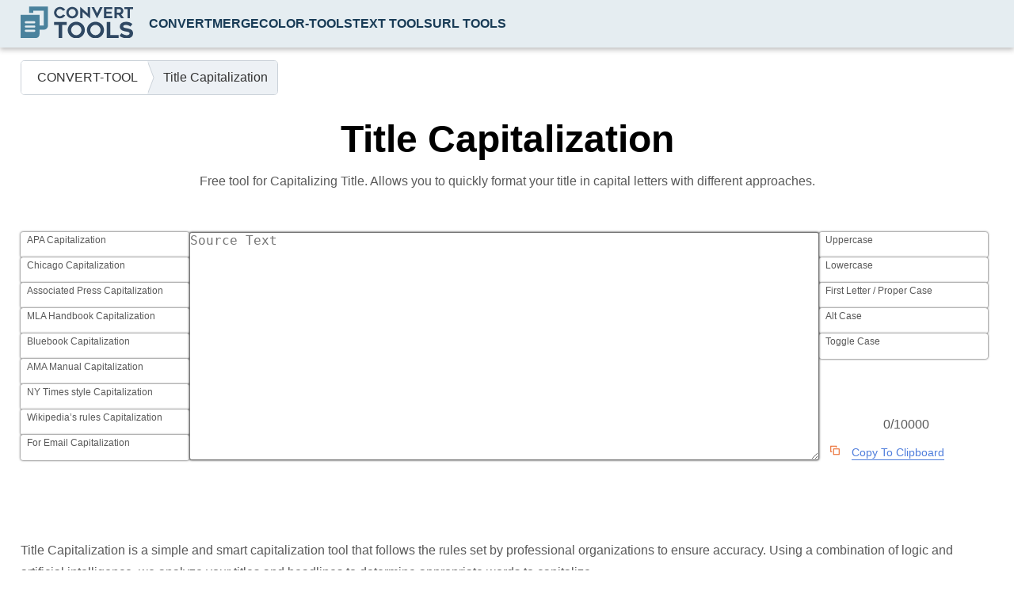

--- FILE ---
content_type: text/html; charset=utf-8
request_url: http://convert-tool.com/title-capitalization
body_size: 8356
content:


<!DOCTYPE html>
<html lang="en" dir="ltr">
<head>
    <title>Title Capitalization Tool</title>
    <meta name="description" content="A free tool for writing headlines with a capital letter. Allows you to quickly format your title in capital letters in a variety of ways. Make all letters capitalized, or all small, or every word capitalized." />
    <meta name="viewport" content="width=device-width, initial-scale=1.0" />
    <meta http-equiv="Content-Language" content="en" />
    <meta http-equiv="Content-Type" content="text/html; charset=utf-8" />
    <meta http-equiv="Content-Encoding" content="gzip" />
    <meta http-equiv="Cache-Control" content="public, max-age=3600" />
    <meta name="dcterms.date" content="2024-09-04 19:50" />
    <link rel="manifest" href="/manifest.json" />
    <link rel="apple-touch-icon" href="/static/ui/assets/img/icons/ConvertTool_192x192.png">
    <meta name="theme-color" content="#fff" />
    
  <link rel="canonical" href="http://convert-tool.com/title-capitalization"/>  
<link rel="alternate" href="http://convert-tool.com/title-capitalization" hreflang="x-default">

  
        <meta property="og:type" content="website" />
        <meta property="og:title" content="Title Capitalization Tool" />
        <meta property="og:description" content="A free tool for writing headlines with a capital letter. Allows you to quickly format your title in capital letters in a variety of ways. Make all letters capitalized, or all small, or every word capitalized." />
        <meta property="og:image" content="/static/ui/assets/img/icons/ConvertTool_192x192.png" />
        <meta property="og:url" content="http://convert-tool.com/title-capitalization" />
        <meta property="og:site_name" content="ConvertTool Smart SEO Tools" />
        <meta property="og:locale" content="en" />
        <meta name="twitter:card" content="summary_large_image" />
        <meta name="twitter:site" content="@ConvertTool" />
        <meta name="twitter:creator" content="@Convert-Tool" />
        <meta name="twitter:title" content="Title Capitalization Tool" />
        <meta name="twitter:description" content="A free tool for writing headlines with a capital letter. Allows you to quickly format your title in capital letters in a variety of ways. Make all letters capitalized, or all small, or every word capitalized." />
        <meta name="twitter:image:src" content="/static/ui/assets/img/icons/ConvertTool_192x192.png" />
    
      <script type="application/ld+json">
          {"@context":"https://schema.org","@type":"BreadcrumbList","itemListElement":[{"@type":"ListItem","name":"CONVERT-TOOL","url":"/","item":{"@type":"ListItem","@id":"/","name":"CONVERT-TOOL"},"position":1},{"@type":"ListItem","name":"Title Capitalization","url":"http://convert-tool.com/title-capitalization","item":{"@type":"ListItem","@id":"http://convert-tool.com/title-capitalization","name":"Title Capitalization"},"position":2}]}
      </script>
      <script type="application/ld+json">
          {"@context":"https://schema.org","@type":"WebSite","name":"Find an SEO Tool","potentialAction":{"@type":"SearchAction","target":{"@type":"EntryPoint","urlTemplate":"http://convert-tool.com/search?q={search_term_string}"},"query":"Title Capitalization Tool","query-input":"required name=search_term_string"},"url":"http://convert-tool.com"}
      </script>
      <script type="application/ld+json">
          {"@context":"https://schema.org","@type":"SoftwareApplication","@id":"http://convert-tool.com/title-capitalization","name":"Title Capitalization","description":"Free tool for Capitalizing Title. Allows you to quickly format your title in capital letters with different approaches.","url":"http://convert-tool.com/title-capitalization","aggregateRating":{"@type":"AggregateRating","url":"http://convert-tool.com/title-capitalization","bestRating":5,"ratingValue":4.7,"worstRating":1,"ratingCount":260129,"reviewCount":61129},"datePublished":"2024-09-04","inLanguage":{"@type":"Language","name":"English","alternateName":"en"},"isAccessibleForFree":true,"isFamilyFriendly":true,"offers":{"@type":"Offer","price":0,"priceCurrency":"USD"},"applicationCategory":["WebApplication","BusinessApplication","BrowserApplication"],"operatingSystem":["Windows","iOS","Linux","Android"],"softwareVersion":"240904"}
      </script>
    <link type="image/vnd.microsoft.icon" rel="shortcut icon" href="/static/ui/assets/img/favicon.ico?nocache=29" >
    



    
		<link type="text/css" rel="stylesheet" href="/static/ui/assets/css/apps.min.css?nocache=29" />
       
	<meta name="theme-color" content="#000" />
	<link rel="manifest" href="/manifest.webmanifest" />
</head>
<body>
  


<header class="cd-header">
    <div class="cd-container">
        <div class="cd-header--inner">
            <div class="cd-logo-block">
                <a alt="convert-tool.com" title="convert-tool.com" href="http://convert-tool.com">
                    <svg class="cd-header--logo" width="396" height="111" viewBox="0 0 370 103" xmlns="http://www.w3.org/2000/svg" fill="none"><g id="SvgjsG1013" featurekey="v37d4h-0" transform="matrix(-1.1082379817962646,0,0,1.1082379817962646,100.41189575195312,-3.4865176677703857)" fill="#4a829d"><switch xmlns="http://www.w3.org/2000/svg"><foreignObject requiredExtensions="http://ns.adobe.com/AdobeIllustrator/10.0/" x="0" y="0" width="1" height="1"></foreignObject><g i:extraneous="self" xmlns:i="http://ns.adobe.com/AdobeIllustrator/10.0/"><g><path d="M34.383,28.135v31.236H21.889v-43.73h31.235v6.247h12.493V3.146H9.395v56.225c0,6.895,5.601,12.494,12.494,12.494h12.494     v12.494c0,12.494,12.493,12.494,12.493,12.494h43.729V28.135H34.383z M74.989,78.113H50.002c-1.729,0-3.126-1.398-3.126-3.125     s1.397-3.123,3.126-3.123h24.987c1.726,0,3.122,1.396,3.122,3.123S76.715,78.113,74.989,78.113z M74.989,65.619H50.002     c-1.729,0-3.126-1.398-3.126-3.123c0-1.729,1.397-3.125,3.126-3.125h24.987c1.726,0,3.122,1.396,3.122,3.125     C78.111,64.221,76.715,65.619,74.989,65.619z M74.989,53.125H50.002c-1.729,0-3.126-1.398-3.126-3.125s1.397-3.124,3.126-3.124     h24.987c1.726,0,3.122,1.396,3.122,3.124S76.715,53.125,74.989,53.125z"></path></g></g></switch></g><g id="SvgjsG1014" featurekey="nameFeature-0" transform="matrix(2.479496479034424,0,0,2.479496479034424,108.16517437160812,-11.199122757874044)" fill="#2f4863"><path d="M12.65 19.18 q-1.85 1.1 -4.03 1.1 q-2.14 0 -3.95 -1.02 t-2.87 -2.76 t-1.06 -3.8 q0 -2.04 1.06 -3.78 t2.87 -2.76 t3.95 -1.02 q2.16 0 4.02 1.09 t2.92 2.91 l-2.94 1.14 q-0.7 -1 -1.77 -1.64 t-2.23 -0.64 q-1.28 0 -2.36 0.65 t-1.71 1.73 t-0.63 2.32 t0.63 2.33 t1.71 1.74 t2.36 0.65 q1.16 0 2.23 -0.65 t1.77 -1.67 l2.94 1.14 q-1.06 1.84 -2.91 2.94 z M20.92 19.26 q-1.8 -1.02 -2.86 -2.77 t-1.06 -3.81 q0 -2.04 1.06 -3.79 t2.86 -2.77 t3.94 -1.02 t3.96 1.02 t2.88 2.77 t1.06 3.79 q0 2.06 -1.06 3.81 t-2.88 2.77 t-3.96 1.02 t-3.94 -1.02 z M22.5 8.63 q-1.08 0.65 -1.72 1.73 t-0.64 2.32 t0.64 2.33 t1.72 1.75 t2.36 0.66 t2.37 -0.66 t1.72 -1.75 t0.63 -2.33 t-0.63 -2.32 t-1.72 -1.73 t-2.37 -0.65 t-2.36 0.65 z M38.480000000000004 20 l-3.14 0 l0 -15.08 l10.08 8.92 l0 -8.44 l3.16 0 l0 15.06 l-10.1 -8.78 l0 8.32 z M57.82000000000001 20.36 l-7.38 -14.96 l3.48 0 l3.9 8.08 l3.92 -8.08 l3.5 0 z M70.04 11.38 l7 0 l0 2.76 l-7 0 l0 3.12 l7.92 0 l0 2.74 l-11.08 0 l0 -14.62 l11.08 0 l0 2.74 l-7.92 0 l0 3.26 z M80.9 20 l0 -14.62 l6.5 0 q1.56 0 2.76 0.64 t1.86 1.8 t0.66 2.64 q0 1.58 -0.8 2.82 t-2.18 1.82 q1.42 1.8 3.78 4.9 l-3.78 0 q-1.28 -1.6 -3.5 -4.56 l-2.16 0 l0 4.56 l-3.14 0 z M87.4 12.7 q0.82 0 1.48 -0.59 t0.66 -1.65 q0 -0.86 -0.46 -1.6 t-1.68 -0.74 l-3.36 0 l0 4.58 l3.36 0 z M101.36000000000001 8.12 l0 11.88 l-3.18 0 l0 -11.88 l-4.26 0 l0 -2.74 l11.68 0 l0 2.74 l-4.24 0 z"></path></g><g id="SvgjsG1015" featurekey="nameFeature-1" transform="matrix(3.5832407474517822,0,0,3.5832407474517822,106.84675108347687,31.725470438940356)" fill="#2f4863"><path d="M8.32 8.12 l0 11.88 l-3.18 0 l0 -11.88 l-4.26 0 l0 -2.74 l11.68 0 l0 2.74 l-4.24 0 z M17.34 19.26 q-1.8 -1.02 -2.86 -2.77 t-1.06 -3.81 q0 -2.04 1.06 -3.79 t2.86 -2.77 t3.94 -1.02 t3.96 1.02 t2.88 2.77 t1.06 3.79 q0 2.06 -1.06 3.81 t-2.88 2.77 t-3.96 1.02 t-3.94 -1.02 z M18.92 8.63 q-1.08 0.65 -1.72 1.73 t-0.64 2.32 t0.64 2.33 t1.72 1.75 t2.36 0.66 t2.37 -0.66 t1.72 -1.75 t0.63 -2.33 t-0.63 -2.32 t-1.72 -1.73 t-2.37 -0.65 t-2.36 0.65 z M34.940000000000005 19.26 q-1.8 -1.02 -2.86 -2.77 t-1.06 -3.81 q0 -2.04 1.06 -3.79 t2.86 -2.77 t3.94 -1.02 t3.96 1.02 t2.88 2.77 t1.06 3.79 q0 2.06 -1.06 3.81 t-2.88 2.77 t-3.96 1.02 t-3.94 -1.02 z M36.52 8.63 q-1.08 0.65 -1.72 1.73 t-0.64 2.32 t0.64 2.33 t1.72 1.75 t2.36 0.66 t2.37 -0.66 t1.72 -1.75 t0.63 -2.33 t-0.63 -2.32 t-1.72 -1.73 t-2.37 -0.65 t-2.36 0.65 z M60.18000000000001 20 l-10.84 0 l0 -14.62 l3.18 0 l0 11.88 l7.66 0 l0 2.74 z M64.98 16.87 q1.42 0.57 2.6 0.57 q1.24 0 1.97 -0.48 t0.73 -1.14 q0 -0.54 -0.43 -0.88 t-1.09 -0.51 t-1.74 -0.37 q-1.44 -0.24 -2.64 -0.62 t-2.18 -1.32 t-0.98 -2.54 q0 -2.36 1.73 -3.39 t4.07 -1.03 q1.8 0 3.13 0.49 t2.65 1.47 l-1.76 2.4 q-0.98 -0.7 -2.04 -1.1 t-2.1 -0.4 q-0.92 0 -1.72 0.33 t-0.8 1.11 q0 0.48 0.41 0.77 t0.9 0.42 t1.59 0.37 l0.72 0.14 q1.66 0.32 2.75 0.71 t1.89 1.31 t0.8 2.56 q0 2.22 -1.57 3.38 t-4.25 1.16 q-3.92 0 -6.6 -2.28 l1.68 -2.42 q0.86 0.72 2.28 1.29 z"></path></g></svg>
                </a>
            </div>
            <ul style="list-style-type: none;" class="cd-header--nav">
                <li class="cd-dropdown-onhover">
                    <a class="cd-dropdown-onhover" href="http://convert-tool.com/convert">Convert</a>
                    <ul class="cd-dropdown">
                        <li><a class="cd-dropdown-onhover" href="http://convert-tool.com/convert/docx"><span class="title">Convert Word</span></a></li>
                        <li><a class="cd-dropdown-onhover" href="http://convert-tool.com/convert/xlsx"><span class="title">Convert Excel</span></a></li>
                        <li><a class="cd-dropdown-onhover" href="http://convert-tool.com/convert/pptx"><span class="title">Convert PowerPoint</span></a></li>
                        <li><a class="cd-dropdown-onhover" href="http://convert-tool.com/convert/pdf"><span class="title">Convert PDF</span></a></li>
                        <li><a class="cd-dropdown-onhover" href="http://convert-tool.com/convert/jpg"><span class="title">Convert JPG</span></a></li>
                        <li><a class="cd-dropdown-onhover" href="http://convert-tool.com/convert/png"><span class="title">Convert PNG</span></a></li>
                        <li><a class="cd-dropdown-onhover" href="http://convert-tool.com/convert/bmp"><span class="title">Convert BMP</span></a></li>
                        <li><a class="cd-dropdown-onhover" href="http://convert-tool.com/convert/gif"><span class="title">Convert GIF</span></a></li>
                        <li><a class="cd-dropdown-onhover" href="http://convert-tool.com/convert/zip"><span class="title">Convert ZIP</span></a></li>
                        <li><a class="cd-dropdown-onhover" href="http://convert-tool.com/convert/rar"><span class="title">Convert RAR</span></a></li>
                        <li><a class="cd-dropdown-onhover" href="http://convert-tool.com/convert/7z"><span class="title">Convert 7Z</span></a></li>
                        <li><a class="cd-dropdown-onhover" href="http://convert-tool.com/convert/tar"><span class="title">Convert TAR</span></a></li>
                        <li><a class="cd-dropdown-onhover" href="http://convert-tool.com/convert/gz"><span class="title">Convert GZ</span></a></li>
                        <li><a class="cd-dropdown-onhover" href="http://convert-tool.com/convert/bz2"><span class="title">Convert BZ2</span></a></li>
                    </ul>
                </li>
                <li class="cd-dropdown-onhover">
                    <a class="cd-dropdown-onhover" href="http://convert-tool.com/merge">Merge</a>
                    <ul class="cd-dropdown">
                        <li><a class="cd-dropdown-onhover" href="http://convert-tool.com/merge/docx"><span class="title">Merge Word</span></a></li>
                        <li><a class="cd-dropdown-onhover" href="http://convert-tool.com/merge/xlsx"><span class="title">Merge Excel</span></a></li>
                        <li><a class="cd-dropdown-onhover" href="http://convert-tool.com/merge/pptx"><span class="title">Merge PowerPoint</span></a></li>
                        <li><a class="cd-dropdown-onhover" href="http://convert-tool.com/merge/pdf"><span class="title">Merge PDF</span></a></li>
                        <li><a class="cd-dropdown-onhover" href="http://convert-tool.com/merge/jpg"><span class="title">Merge JPG</span></a></li>
                        <li><a class="cd-dropdown-onhover" href="http://convert-tool.com/merge/png"><span class="title">Merge PNG</span></a></li>
                        <li><a class="cd-dropdown-onhover" href="http://convert-tool.com/merge/bmp"><span class="title">Merge BMP</span></a></li>
                        <li><a class="cd-dropdown-onhover" href="http://convert-tool.com/merge/gif"><span class="title">Merge GIF</span></a></li>
                        <li><a class="cd-dropdown-onhover" href="http://convert-tool.com/merge/zip"><span class="title">Merge ZIP</span></a></li>
                        <li><a class="cd-dropdown-onhover" href="http://convert-tool.com/merge/rar"><span class="title">Merge RAR</span></a></li>
                        <li><a class="cd-dropdown-onhover" href="http://convert-tool.com/merge/7z"><span class="title">Merge 7Z</span></a></li>
                    </ul>
                </li>
                <li class="cd-dropdown-onhover">
                    <a class="cd-dropdown-onhover" href="#">color-tools</a>
                    <ul class="cd-dropdown">
                        <li><a class="cd-dropdown-onhover" href="http://convert-tool.com/color-convert"><span class="title">Color Convert</span></a></li>
                    </ul>
                </li>
                <li class="cd-dropdown-onhover">
                    <a class="cd-dropdown-onhover" href="#">Text Tools</a>
                    <ul class="cd-dropdown">
                        <li><a class="cd-dropdown-onhover" href="http://convert-tool.com/title-capitalization"><span class="title">Title Capitalization</span></a></li>
                    </ul>
                </li>
                <li class="cd-dropdown-onhover">
                    <a class="cd-dropdown-onhover" href="http://convert-tool.com/url-tools">URL Tools</a>
                    <ul class="cd-dropdown">
                        <li><a class="cd-dropdown-onhover" href="http://convert-tool.com/url-encoding"><span class="title">URL Encoding</span></a></li>
                        <li><a class="cd-dropdown-onhover" href="http://convert-tool.com/url-decoding"><span class="title">URL Decoding</span></a></li>
                    </ul>
                </li>
            </ul>
        </div>
    </div>
</header>
<!--div id="menuModal" class="cd-modal cd-header-menu--modal">
    <div class="cd-modal-backdrop"></div>
    <div class="cd-modal-inner">
        <div class="cd-modal-close" onclick="toggleModal('menuModal')">
            <svg viewPort="0 0 12 12" height="18px" width="18px" version="1.1" xmlns="http://www.w3.org/2000/svg"><line x1="1" y1="18" x2="18" y2="1" stroke="#111111" stroke-width="2"></line><line x1="1" y1="1" x2="18" y2="18" stroke="#111111" stroke-width="2"></line></svg></div>
            <div class="cd-modal-header">
            <a alt="convert-tool.com" title="convert-tool.com" href="http://convert-tool.com">
            </a>
        </div>
        <ul class="cd-header--nav">
            <li>
                <div class="cd-collapse__item" onclick="toggleHelper('productsDropdown')">
                    <h3 id="productsDropdown1" class="cd-collapse__item__title">Products</h3>
                    <div id="productsDropdown2" class="cd-collapse__item__desc">
                        <p>
                            <ul class="cd-dropdown">
                                <li><a class="cd-link" href="http://convert-tool.com/title-capitalization">Title Capitalization</a></li>
                                <li><a class="cd-link" href="http://convert-tool.com/url-encoding">URL Encoding</a></li>
                                <li><a class="cd-link" href="http://convert-tool.com/url-decoding">URL Decoding</a></li>
                            </ul>
                        </p>
                    </div>
                </div>
            </li>
            <li>
                <a class="cd-dropdown-onhover" href="http://docs.convert-tool.com">Documentation</a>
            </li>
            <li>
                <div class="cd-collapse__item" onclick="toggleHelper('websitesDropdown')">
                </div>
            </li>
            <li>
                <div class="cd-collapse__item" onclick="toggleHelper('aboutsDropdown')">
                </div>
            </li>
            <li title="Language">
                <div class="cd-collapse__item" onclick="toggleHelper('languagesDropdown')">
                    <h3 id="languagesDropdown1" class="cd-collapse__item__title">language</h3>
                    <div id="languagesDropdown2" class="cd-collapse__item__desc">
                        <p>
                        <ul class="cd-dropdown small">
                            <li></li>
                            </ul>
                        </p>
                    </div>
                </div>
            </li>
        </ul>
    </div>
</div-->
<script>
    function toggleModal(elId) {
        document.getElementById(elId).classList.toggle("active");
    }
    function toggleHelper(elId) {
        document.getElementById(elId + '1').classList.toggle("active");
        el2 = document.getElementById(elId + '2');
        el2.classList.toggle("active");
        if (el2.style.maxHeight) {
            el2.style.maxHeight = null;
        } else {
            el2.style.maxHeight = el2.scrollHeight + "px";
        }
    }
</script>
<!--div id="lnModal" class="cd-modal">
    <div class="cd-modal-backdrop"></div>
    <div class="cd-modal-inner">
        <div class="cd-modal-close" onclick="toggleModal('lnModal')">
            <svg viewPort="0 0 12 12" height="18px" width="18px" version="1.1" xmlns="http://www.w3.org/2000/svg"><line x1="1" y1="18" x2="18" y2="1" stroke="#111111" stroke-width="2"></line><line x1="1" y1="1" x2="18" y2="18" stroke="#111111" stroke-width="2"></line></svg>
        </div>
        <div class="cd-modal-header">Select language</div>
        <div class="cd-modal-lns">
        </div>
    </div>
</div-->
  <div>
  


<style>
	.cd-ta {
		width: 49%;
		height: inherit;
	}

	textarea {
		height: 100%;
		width: 100%;
	}

	.tab-bar {
		width: 220px;
		height: 100%;
		cursor: default;
		user-select: none; /* disable text selection */
		-webkit-touch-callout: none;
		-webkit-user-select: none;
		-khtml-user-select: none;
		-moz-user-select: none;
		-ms-user-select: none;
		/*pointer-events: none;*/ /* disable image drag */
		margin: 0;
		padding: 0px 0px 0px 0px;
	}

	.tab {
		background: #FFFFFF; /* inactive tab background color */
		/*opacity: 0.726;*/ /* inactive tab transparency */
		width: 213px; /* tab width */
		max-width: 213px; /* messes up the trapezoid angles */
		margin-left: 0px; /* tab overlap */
		float: left;
		overflow: hidden;
		height: 2em; /* tab height */
		/*padding-bottom: 1px;*/

		border-radius: 3px; /* tab curves */
		/*transform: perspective(100px) rotateX(20deg);*/ /* tab shape angle */
		box-shadow: 0 0 2pt 0 rgba(0, 0, 0, 0.9); /* tab outline */

		white-space: nowrap;
		padding-left: 8px; /* icon left side margin */
		display: block;
		vertical-align: middle;
		/*z-index: -2;*/ /* inactive tabs are generally in the background */
		align-content: center;
	}

		.tab:hover {
			opacity: 0.8;
		}

	.tab-content {
		/*transform: perspective(100px) rotateX(-20deg);*/ /* untransform tab content (this makes stuff blurry! :( ) */
		/*-o-transform: perspective(100px) rotateX(-20deg);
		-ms-transform: perspective(100px) rotateX(-20deg);
		-moz-transform: perspective(100px) rotateX(-20deg);
		-webkit-transform: perspective(100px) rotateX(-20deg);
		-khtml-transform: perspective(100px) rotateX(-20deg);*/
	}

	.tab-icon {
		display: inline-block;
		vertical-align: middle;
		width: 16px;
		height: 16px;
	}

	.tab-text {
		display: inline-block;
		vertical-align: middle;
		font-family: arial, sans-serif; /* tab text font */
		text-rendering: geometricPrecision; /* tab text improve rendering */
		font-size: 12px; /* tab text size */
		-webkit-mask-image: linear-gradient(to right, #000, #000, 200px, transparent); /* make text fade at the right edge (webkit only)*/
		width: 100%;
	}

	.tab-close {
		display: inline-block;
		vertical-align: middle;
		width: 16px;
		height: 16px;
		right: 5px;
		background: url(http://250kb.de/u/160430/p/YlimbFeb56qF.png);
	}

		.tab-close:hover {
			background: url(http://250kb.de/u/160430/p/rNqZRYHpNQBr.png);
		}

	.active-tab {
		/*z-index: -1;*/ /* active tab is in front of other tabs, but still behind the content box */
		background: linear-gradient(to bottom, #FFFFFF, var(--success-active-bg-color)); /* active tab color */
		position: relative;
		opacity: 1;
		padding-bottom: 2px;
	}

	.new-tab {
		overflow: hidden;
		float: left;
		width: 25px; /* new-tab-button width */
		height: 14px; /* new-tab-button height */
		margin-top: 5px; /* to vertically center the new-tab-button */
		margin-left: 7px; /* margin between tabs and new-tab-button */
		box-shadow: 0 0 1pt 0 rgba(0, 0, 0, 0.9); /* new-tab-button outline */
		background: #FFFFFF; /* new-tab-button color */
		opacity: 0.626; /* new-tab-button transparency */
		border-radius: 2px; /* new-tab-button curves */
		transform: skew(20deg); /* new-tab-button shape angle */
		-o-transform: skew(20deg);
		-ms-transform: skew(20deg);
		-moz-transform: skew(20deg);
		-khtml-transform: skew(20deg);
		-webkit-transform: skew(20deg);
	}

		.new-tab:hover {
			opacity: 0.8;
		}

	.input-textarea {
		/*z-index: 1;*/ /* the content box is always in the foreground */
		width: 100%;
		height: 50px;
		background: #F8F9F8;
		border-radius: 3px;
	}

	.amount-word {
		margin-top: -70px;
		
	}

	.amount-word-amount {
		text-align: center;
	}

	.copy-to-clipboard {
		padding-left: 1vw;
		padding-right: 1vw;
	}
	.copy-to-clipboard button {
		font-weight: 500;
		font-size: 14px;
		line-height: 17px;
		color: var(--secondary-active-bg-color);
		border: 0;
		border-bottom: 1px solid var(--secondary-active-bg-color);
		background-color: #fff;
		margin-left: 10px;
		cursor: pointer;
	}
</style>



    <div class="cd-container">
        <nav class="breadcrumbs">
                <a class="breadcrumbs__item" href="/">CONVERT-TOOL<meta content="1"></a>
            <a class="breadcrumbs__item is-active" href="http://convert-tool.com/title-capitalization">Title Capitalization<meta content="2"></a>
        </nav>
    </div>


<div class="cd-main-page">
	<a-functionality>
		<div class="content">
			<section class="cd-container">
				<h1 class="cd-display-1">Title Capitalization</h1>
				<h2 class="cd-p cd-p-secondary">Free tool for Capitalizing Title. Allows you to quickly format your title in capital letters with different approaches.</h2>
			</section>
			<section class="cd-section cd-container">
				<div class="" style="display: flex;">
					<ul class="tab-bar">
						<li class="tab">
							<div class="tab-content">
								<span id="apa" class="tab-text">APA Capitalization</span>
							</div>
						</li>
						<li class="tab" >
							<div class="tab-content">
								<span id="chg" class="tab-text">Chicago Capitalization</span>
							</div>
						</li>
						<li class="tab">
							<div class="tab-content">
								<span id="ap" class="tab-text">Associated Press Capitalization</span>
							</div>
						</li>
						<li class="tab">
							<div class="tab-content">
								<span id="mla" class="tab-text">MLA Handbook Capitalization</span>
							</div>
						</li>
						<li class="tab">
							<div class="tab-content">
								<span id="bb" class="tab-text">Bluebook Capitalization</span>
							</div>
						</li>
						<li class="tab">
							<div class="tab-content">
								<span id="ama" class="tab-text">AMA Manual Capitalization</span>
							</div>
						</li>
						<li class="tab">
							<div class="tab-content">
								<span id="nyt" class="tab-text">NY Times style Capitalization</span>
							</div>
						</li>
						<li class="tab">
							<div class="tab-content">
								<span id="wiki" class="tab-text">Wikipedia’s rules Capitalization</span>
							</div>
						</li>
						<li class="tab">
							<div class="tab-content">
								<span id="eml" class="tab-text">For Email Capitalization</span>
							</div>
						</li>
					</ul>
					<div class="input-textarea" style="height: 200px;">
						<textarea id="sourceText" placeholder="Source Text" maxlength="10000" class="cd-textarea ng-pristine ng-valid ng-touched" style="font-size: 16px; height: 18em; border-radius: 3px;box-shadow: 0 0 2pt 0 rgba(0, 0, 0, 0.9);" spellcheck="false" oninput="countChar()"></textarea>
					</div>
					<div>
						<ul class="tab-bar">
							<li class="tab">
								<div class="tab-content">
									<span id="uc" class="tab-text">Uppercase</span>
								</div>
							</li>
							<li class="tab">
								<div class="tab-content">
									<span id="lc" class="tab-text">Lowercase</span>
								</div>
							</li>
							<li class="tab">
								<div class="tab-content">
									<span id="fl" class="tab-text">First Letter / Proper Case</span>
								</div>
							</li>
							<li class="tab">
								<div class="tab-content">
									<span id="altc" class="tab-text">Alt Case</span>
								</div>
							</li>
							<li class="tab">
								<div class="tab-content">
									<span id="tc" class="tab-text">Toggle Case</span>
								</div>
							</li>
						</ul>
						<div class="amount-word">
							<div class="copy-to-clipboard">
								<p class="amount-word-amount">0/10000</p>
							</div>
							<div class="copy-to-clipboard">
								<img src="/static/ui/assets/img/copy-icon.svg" alt="Copy To Clipboard">
								<button type="button" onclick="copyToClipboard()">Copy To Clipboard</button>
							</div>
						</div>
					</div>
				</div>
			</section>
		</div>
	</a-functionality>	
	<div class="navigation-bar"></div>
	<section class="cd-section cd-container">
		<div class="cd-collapse__item cd-collapse-none-cursor">
			<div class="cd-p cd-p-secondary">Title Capitalization is a simple and smart capitalization tool that follows the rules set by professional organizations to ensure accuracy. Using a combination of logic and artificial intelligence, we analyze your titles and headlines to determine appropriate words to capitalize.<br/><br/>
<h3>What Is Capitalize My Title?</h3>
Capitalize My Title is a simple, intelligent tool that follows title capitalization guidelines from reputable professional groups to help you capitalize your titles and headlines accurately. By utilizing a mix of logic and AI/machine learning, we examine your titles and headlines to identify which words should be capitalized.<br/><br/>
<h3>Case Converter Options</h3>
<ul>
<li>Title Case Styles:</li>
<ul>
<li>APA: Capitalize using the APA style guide.</li>
<li>Chicago: Capitalize using the Chicago Manual of Style capitalization rules.</li>
<li>AP: Use the Associated Press Stylebook capitalization guidelines.</li>
<li>MLA: Use the MLA Handbook title capitalization rules.</li>
<li>BB: Use the Bluebook title capitalization rules.</li>
<li>AMA: Use the AMA Manual of Style capitalization rules.</li>
<li>NY Times: Use the NY Times style guidelines.</li>
<li>Wikipedia: Use Wikipedia’s capitalization rules.</li>
<li>Email: Use proper capitalization rules for email.</li>
</ul>
<li>Sentence Case: Capitalize only the first word of each sentence.</li>
<li>Uppercase: Convert your title from lowercase to uppercase.</li>
<li>Lowercase: Convert your title from uppercase to lowercase.</li>
<li>First Letter / Proper Case: Capitalize the first letter of every word.</li>
<li>Alt Case: Capitalize every other letter of your text starting with the first letter being capitalized.</li>
<li>Toggle Case: Change the case of every letter in your string. Similar to the Microsoft Word feature.</li>
</ul>
<h3>What to Capitalize in a Title?</h3>
Knowing which words to capitalize in a title is crucial for ensuring that your titles and headlines are formatted correctly. If you're unsure about capitalization rules, you can use our title capitalization tool.<br/> 
There are four main styles for title capitalization: Chicago, APA, MLA, and AP. Each style has its own set of rules for capitalizing words and can be written in either a title case or a sentence case.
<h3>What Is Title Case Capitalization?</h3>
Title case is the most popular form of capitalization for titles and headlines and is used in all major styles of capitalization. It is frequently seen in book titles, movie titles, song names, plays, and other creative works. The general rule for title case is to capitalize the first and last words in the title, as well as any important words within the title.
</div>
		</div>
	</section>
		<section class="cd-section cd-container">
			<div class="cd-collapse__item cd-collapse-none-cursor">
				<ul class="cd-p cd-p-secondary">
						<li>Capitalize any content you need.</li>
						<li>Use any set of rules for header capitalization: APA style guide, Chicago Manual, Associated Press Stylebook, MLA Handbook, Bluebook, AMA Manual, NY Times style guidelines, Wikipedia’s capitalization rules, capitalization rules for email.</li>
						<li>Transform your text to UPPERCASE, or lowercase.</li>
						<li>In large text, convert all sentence beginnings to uppercase.</li>
						<li>Transform or invert the case of letters in existing text.</li>
				</ul>
			</div>
		</section>
		<section class="cd-section cd-container">
			<a-howto>
				<div class="cd-collapse__item cd-collapse-none-cursor" itemscope itemtype="https://schema.org/HowTo">
					<h3 itemprop="name">How to Capitalize Title</h3>
					<ul class="cd-p cd-p-secondary">
							<li itemprop="step" itemscope itemtype="https://schema.org/HowToStep">
								<span itemscope itemprop="itemListElement" itemtype="https://schema.org/HowToDirection">
									<span itemprop="text">Enter the title as is.</span>
								</span>
							</li>
							<li itemprop="step" itemscope itemtype="https://schema.org/HowToStep">
								<span itemscope itemprop="itemListElement" itemtype="https://schema.org/HowToDirection">
									<span itemprop="text">Select the type you wish to use for formatting the title.</span>
								</span>
							</li>
							<li itemprop="step" itemscope itemtype="https://schema.org/HowToStep">
								<span itemscope itemprop="itemListElement" itemtype="https://schema.org/HowToDirection">
									<span itemprop="text">The result list will appear as a result immediately.</span>
								</span>
							</li>
					</ul>
				</div>
			</a-howto>
		</section>
		<a-faq>
			<section class="cd-section cd-container" itemscope itemtype="https://schema.org/FAQPage">
				<h2 class="cd-display-2">FAQ</h2>
					<div class="cd-collapse" itemscope itemprop="mainEntity" itemtype="https://schema.org/Question">
						<cd-collapse>
							<div class="cd-collapse__item">
								<h3 class="cd-collapse__item__title" itemprop="name" onclick=toggleItem(&#x27;faqblock0&#x27;)>What is a title capitalization?</h3>
								<div class="cd-collapse__item__desc active" style="max-height: 28px;" itemscope itemprop="acceptedAnswer" itemtype="https://schema.org/Answer" id=faqblock0>
									<p>
										<span itemprop="text">This is a text transformation in which important words of the text are written with a capital letter.</span>
									</p>
								</div>
							</div>
						</cd-collapse>
					</div>
					<div class="cd-collapse" itemscope itemprop="mainEntity" itemtype="https://schema.org/Question">
						<cd-collapse>
							<div class="cd-collapse__item">
								<h3 class="cd-collapse__item__title" itemprop="name" onclick=toggleItem(&#x27;faqblock1&#x27;)>Why use Title Capitalization?</h3>
								<div class="cd-collapse__item__desc active" style="max-height: 28px;" itemscope itemprop="acceptedAnswer" itemtype="https://schema.org/Answer" id=faqblock1>
									<p>
										<span itemprop="text">In order to highlight and emphasize important points in the text. This is also important when writing text headings to attract the reader’s attention.</span>
									</p>
								</div>
							</div>
						</cd-collapse>
					</div>
					<div class="cd-collapse" itemscope itemprop="mainEntity" itemtype="https://schema.org/Question">
						<cd-collapse>
							<div class="cd-collapse__item">
								<h3 class="cd-collapse__item__title" itemprop="name" onclick=toggleItem(&#x27;faqblock2&#x27;)>What rules are used for Title Capitalization?</h3>
								<div class="cd-collapse__item__desc active" style="max-height: 28px;" itemscope itemprop="acceptedAnswer" itemtype="https://schema.org/Answer" id=faqblock2>
									<p>
										<span itemprop="text">It depends on the purpose of the text; different texts use different rules for capitalizing headings. You can independently choose a set of rules for the Title Capitalization.</span>
									</p>
								</div>
							</div>
						</cd-collapse>
					</div>
					<div class="cd-collapse" itemscope itemprop="mainEntity" itemtype="https://schema.org/Question">
						<cd-collapse>
							<div class="cd-collapse__item">
								<h3 class="cd-collapse__item__title" itemprop="name" onclick=toggleItem(&#x27;faqblock3&#x27;)>Is it possible to use Title Capitalizatioт for large text?</h3>
								<div class="cd-collapse__item__desc active" style="max-height: 28px;" itemscope itemprop="acceptedAnswer" itemtype="https://schema.org/Answer" id=faqblock3>
									<p>
										<span itemprop="text">You can use capital letters for large text if it does not conflict with the style of the text and the area where your text is placed.</span>
									</p>
								</div>
							</div>
						</cd-collapse>
					</div>
			</section>
		</a-faq>
</div>


  </div>
  

  

<cd-scroll-to-top>
    <button class="cd-button-circle hidden" onclick="gtu()"></button>
</cd-scroll-to-top>
<script>
    function gtu() {
        window.scrollTo({
            top: 0,
            left: 0,
            behavior: "smooth"
        });
    }
    function onwsc() {
        stt(window.scrollY > 800);
    }
    function stt(is) {
        const b = document.getElementsByClassName('cd-button-circle')[0];
        if (is && b.classList.contains('hidden')) {
            b.classList.remove('hidden');
        } else if (!is && !b.classList.contains('hidden')) {
            b.classList.add('hidden');
        }
    }
    document.addEventListener('scroll', onwsc);
</script>


<div class="cd-footer">
    <div>© CONVERT-TOOL.COM 2024. All Rights Reserved.</div>
</div>

  
		<script type="text/javascript" async src="/static/ui/assets/js/titlecapitalization.min.js?nocache=29"></script>


	<script>'serviceWorker'in navigator&&navigator.serviceWorker.register('/serviceworker', { scope: '/' })</script></body>
</html>

--- FILE ---
content_type: text/css
request_url: http://convert-tool.com/static/ui/assets/css/apps.min.css?nocache=29
body_size: 2828
content:
html,body,header,footer,section,div,span,a,ul,ol,li,i,b,input,textarea,button,aside,img{box-sizing:border-box;margin:0;padding:0;}ul{list-style:none;}body{margin:0;padding:0;}html{font-family:"Open Sans",sans-serif;font-size:16px;position:relative;--primary-rgb-color:114,161,255;--primary-rgb-color:114,161,255;--primary-bg-color:#e5edf1;--primary-hover-bg-color:#b0aea8;--primary-active-bg-color:#a6614f;--primary-text-color:#6e7072;--primary-hover-text-color:#6e7072;--primary-active-text-color:#a6614f;--secondary-bg-color:#72a1ff26;--secondary-hover-bg-color:#578bf2;--secondary-active-bg-color:#4e7ddc;--secondary-text-color:#72a1ff;--secondary-hover-text-color:#fff;--secondary-active-text-color:#a68e4f;--success-bg-color:#0dc268;--success-hover-bg-color:#0dc268;--success-active-bg-color:#c6c9cc;--success-text-color:#15ca12;--success-hover-text-color:#fff;--success-active-text-color:#a68e4f;--browse-bg-color:rgba(179,204,254,.35);--browse-text-color:#0054fa;--warning-color:#c84c13;--warning-hover-color:#f27f4a;--warning-active-color:#e85a16;--container-padding:2vw;--transition:.1s ease-in-out;--text-color:#2b2b2b;--header-text-color:#183b56;}a{text-decoration:none;color:var(-\2dprimary-text-color);cursor:pointer;}.cd-container{width:100%;display:block;padding:0 var(--container-padding);}.cd-container-line{width:100%;display:flex;padding:0 var(--container-padding);}.cd-container-pr{padding-right:var(--container-padding);}.cd-section{padding-top:50px;padding-bottom:50px;}.cd-section-header{display:flex;flex-direction:column;gap:20px;max-width:700px;width:100%;margin:40px auto;}.cd-section-header h2,.cd-section-header p,.cd-section-header span{margin:0;}.cd-section-header.cd-section-header--centered{align-items:center;}.cd-section-header.cd-section-header--centered h2,.cd-section-header.cd-section-header--centered p,.cd-section-header.cd-section-header--centered span{text-align:center;}.cd-margin-top-200{margin-top:200px;}.cd-main-page{padding:1em 0;}.cd-footer{display:flex;justify-content:center;align-items:center;font-size:14px;background:var(--primary-bg-color);height:40px;}.content-f{display:flex;}.hidden{display:none!important;}@media(max-width:959px){html{font-size:12px;}}@media(max-width:599px){.cd-container{padding:0 20px;}}.cd-header{height:60px;width:100%;display:flex;align-items:center;position:relative;z-index:10;background:var(--primary-bg-color);box-shadow:0 3px 6px 0 rgba(50,50,50,.3);}.cd-header--inner{display:flex;align-items:center;gap:40px;height:60px;}.cd-header--inner>ul{align-items:center;}.cd-header--logo{height:40px;width:auto;}.cd-header--nav{display:flex;gap:40px;}.cd-header--nav>li{align-items:center;height:60px;}.cd-header--nav>li>a{font-weight:600;font-size:1rem;line-height:60px;color:var(--header-text-color);display:flex;align-items:center;text-transform:uppercase;}.cd-header--nav i{margin-left:12px;height:1rem;width:1rem;font-size:1rem;line-height:22px;display:inline-block;}.cd-header--nav i img,.cd-header--nav i svg{width:80%;height:80%;transform:rotate(90deg);}.cd-header--language{cursor:pointer;height:30px;display:flex;align-items:center;font-weight:500;text-transform:uppercase;font-size:.875rem;}.cd-header--language img,.cd-header--language svg{width:30px;height:100%;margin-right:.5rem;}.cd-header--language i{margin-left:12px;height:1rem;width:1rem;font-size:1rem;line-height:22px;display:flex;align-items:center;}.cd-header--language i svg{width:80%;height:80%;transform:rotate(90deg);}.cd-header--menu{display:none;}.cd-header-menu--modal .cd-modal-inner{width:100%;height:100%;border-radius:0;margin:0;max-height:100%;}.cd-header-menu--modal .cd-modal-header{text-align:left;}.cd-header-products--modal{z-index:1000;}.cd-header--actions{display:flex;align-items:center;gap:20px;}.cd-dropdown-onhover{position:relative;}.cd-dropdown-onhover:hover>.cd-dropdown{display:flex;}.cd-dropdown{background-color:var(--primary-bg-color);box-shadow:0 3px 6px 0 rgba(50,50,50,.3);border-radius:6px;position:absolute;top:calc(100% - 2px);left:0;flex-wrap:wrap;width:240px;padding:16px 30px 16px 0;display:none;z-index:20;list-style:none;}.cd-dropdown.small{width:inherit;padding:0;}.cd-dropdown>li{width:100%;}.cd-dropdown>li>a{width:100%;padding:8px 6px 8px 20px;display:flex;justify-content:space-between;color:var(--header-text-color);font-weight:600;}.cd-dropdown>li>a:hover{color:var(--primary-active-text-color);}.cd-dropdown--col-2{width:480px;}.cd-dropdown--col-3{width:650px;}.cd-dropdown--col-2>li{width:50%;}.cd-dropdown--col-3>li{width:33.3333%;}.cd-dropdown .cd-dropdown{left:calc(100% - 25px);top:0;bottom:inherit;}.cd-dropdown>.cd-dropdown-onhover>a::after,.cd-dropdown>.cd-dropdown-onclick>a::after{mask:url('data:image/svg+xml; utf8, <svg width="8" height="12" viewBox="0 0 8 12" fill="none" xmlns="http://www.w3.org/2000/svg"><path d="M1.66699 1.33341L6.33366 6.00008L1.66699 10.6667" stroke="rgb(0,0,0)" stroke-width="1.5" stroke-linecap="round" stroke-linejoin="round"/></svg>') no-repeat 50% 50%;content:"";background-color:#000;width:8px;height:12px;mask-size:cover;-webkit-mask:url('data:image/svg+xml; utf8, <svg width="8" height="12" viewBox="0 0 8 12" fill="none" xmlns="http://www.w3.org/2000/svg"><path d="M1.66699 1.33341L6.33366 6.00008L1.66699 10.6667" stroke="rgb(0,0,0)" stroke-width="1.5" stroke-linecap="round" stroke-linejoin="round"/></svg>') no-repeat 50% 50%;-webkit-mask-size:cover;}.cd-dropdown-onclick.active>a::after{transform:rotate(90deg);}.cd-dropdown>.cd-dropdown-onhover>a:hover::after{background-color:var(--primary-bg-color);}h1{display:flex;align-items:center;justify-content:center;text-align:center;}h2{text-align:center;font-weight:500;margin:0;}h3{font-size:1.25rem;margin-block-start:0;margin-block-end:0;}ul{color:rgba(17,17,17,.6980392157);list-style-type:revert;padding-inline-start:20px;}.cd-display-h1{text-align:left;font-size:2.8125rem;}.cd-display-1{font-size:3rem;margin:12px 0;}.cd-display-1--icon{height:2.8125rem;font-size:2.8125rem;margin-right:1rem;}.cd-display-1--icon img,.cd-display-1--icon svg{height:100%;}.cd-display-2{font-size:2.625rem;}p,.cd-p-secondary{color:rgba(17,17,17,.6980392157);}h2.cd-p{font-weight:400;}h3.cd-p{font-weight:400;}.cd-p{font-size:1rem;line-height:28px;}.cd-em{line-height:14px;}.cd-p-lg{font-size:1.125rem;line-height:28px;}.cd-seaction-subtitle{font-size:.75rem;text-transform:uppercase;text-align:center;color:#14171d;}.cd-seaction-subtitle+h2{margin-top:16px;}.cd-link{color:#e85a16;}.breadcrumbs{margin-top:1em;border:1px solid #cbd2d9;border-radius:.3rem;display:inline-flex;overflow:hidden;}.breadcrumbs__item{background:#fff;color:#333;outline:0;padding:.75em .75em .75em 1.25em;position:relative;text-decoration:none;transition:background .2s linear;}.breadcrumbs__item:hover:after,.breadcrumbs__item:hover{background:#edf1f5;}.breadcrumbs__item:focus:after,.breadcrumbs__item:focus,.breadcrumbs__item.is-active:focus{background:#323f4a;color:#fff;}.breadcrumbs__item:after,.breadcrumbs__item:before{background:#fff;bottom:0;clip-path:polygon(50% 50%,-50% -50%,0 100%);content:"";left:100%;position:absolute;top:0;transition:background .2s linear;width:1em;z-index:1;}.breadcrumbs__item:before{background:#cbd2d9;margin-left:1px;}.breadcrumbs__item:last-child{border-right:0;}.breadcrumbs__item.is-active{background:#edf1f5;}html[dir=rtl] .cd-breadcrumb li{margin-left:0;margin-right:20px;}html[dir=rtl] .cd-breadcrumb li:first-child{margin-right:0;}html[dir=rtl] .cd-breadcrumb li::before{right:-13px;left:inherit;}@media(max-width:599px){.cd-breadcrumb li::before,.cd-breadcrumb span{font-size:10px;}}.tools__container{display:flex;width:100%;-ms-flex-wrap:wrap;flex-wrap:wrap;position:relative;}.tools__item{background:#fff;--ms-flex-positive:0;flex-grow:0;-ms-flex-negative:0;flex-shrink:0;--ms-flex-preferred-size:calc(16.666% - 4px);flex-basis:calc(16.666% - 4px);border:1px solid #f5f5fa;margin:2px;position:relative;overflow:hidden;-webkit-transition:background-color .4s ease-out,-webkit-box-shadow .4s ease-out;transition:background-color .4s ease-out,-webkit-box-shadow .4s ease-out;-o-transition:box-shadow .4s ease-out,background-color .4s ease-out;transition:box-shadow .4s ease-out,background-color .4s ease-out;transition:box-shadow .4s ease-out,background-color .4s ease-out,-webkit-box-shadow .4s ease-out;z-index:1;border-radius:4px;-webkit-box-shadow:0 2px 10px 0 rgba(0,0,0,.1);box-shadow:0 2px 10px 0 rgba(0,0,0,.1);}.tools__item>h3{font-weight:500;font-size:20px;line-height:28px;color:#33333b;margin-bottom:8px;}.tools__item>a{display:block;padding:32px;position:relative;z-index:2;text-decoration:none;font-weight:400;color:var(-\2dheader-text-color);}.tools__item::after{transform:translateX(30%) skew(-30deg);opacity:0;width:120%;}@media(max-width:98.75em){.tools__item{font-size:36px;line-height:38px;--ms-flex-positive:0;flex-grow:0;-ms-flex-negative:0;flex-shrink:0;--ms-flex-preferred-size:calc(20% - 4px);flex-basis:calc(20% - 4px);}.tools__item>a{padding:24px;}}@media(max-width:640px){.tools__item{--ms-flex-positive:0;flex-grow:0;-ms-flex-negative:0;flex-shrink:0;--ms-flex-preferred-size:calc(50% - 4px);flex-basis:calc(50% - 4px);}}@media(max-width:960px){.tools__item{--ms-flex-positive:0;flex-grow:0;-ms-flex-negative:0;flex-shrink:0;--ms-flex-preferred-size:calc(33.333% - 4px);flex-basis:calc(33.333% - 4px);}}@media(max-width:1280px){.tools__item{--ms-flex-positive:0;flex-grow:0;-ms-flex-negative:0;flex-shrink:0;--ms-flex-preferred-size:calc(25% - 4px);flex-basis:calc(25% - 4px);}}.tools__item__content>p{line-height:18px;font-size:12px;font-weight:400;letter-spacing:.3px;font-size:13px;color:#707078;}.tools__item__icon{margin-bottom:16px;display:flex;justify-content:space-between;align-items:self-end;}.filedrop-input{display:none!important;line-height:normal;}.loader{height:4px;width:100%;--c:no-repeat linear-gradient(var(--secondary-active-bg-color) 0 0);background:var(--c),var(--c),#d7b8fc;background-size:60% 100%;animation:l16 3s infinite;}.fileIcon{display:block;padding:1em;}.fileLink{display:flex;flex-direction:column;padding:1em;width:8em;height:10em;}.fileName{text-align:center;text-overflow:ellipsis;overflow:hidden;}@keyframes l16{0%{background-position:-150% 0,-150% 0;}66%{background-position:250% 0,-150% 0;}100%{background-position:250% 0,250% 0;}}.errorBlock{font-size:16px;display:flex!important;justify-content:center;color:var(--warning-color);}

--- FILE ---
content_type: image/svg+xml
request_url: http://convert-tool.com/static/ui/assets/img/copy-icon.svg
body_size: 1348
content:
<svg width="14" height="15" viewBox="0 0 14 15" fill="none" xmlns="http://www.w3.org/2000/svg">
    <path d="M12.2513 5.16663H5.2513C5.09659 5.16663 4.94822 5.22808 4.83882 5.33748C4.72943 5.44688 4.66797 5.59525 4.66797 5.74996V12.75C4.66797 12.9047 4.72943 13.053 4.83882 13.1624C4.94822 13.2718 5.09659 13.3333 5.2513 13.3333H12.2513C12.406 13.3333 12.5544 13.2718 12.6638 13.1624C12.7732 13.053 12.8346 12.9047 12.8346 12.75V5.74996C12.8346 5.59525 12.7732 5.44688 12.6638 5.33748C12.5544 5.22808 12.406 5.16663 12.2513 5.16663ZM11.668 12.1666H5.83464V6.33329H11.668V12.1666ZM3.5013 9.24996C3.5013 9.40467 3.43984 9.55304 3.33045 9.66244C3.22105 9.77183 3.07268 9.83329 2.91797 9.83329H1.7513C1.59659 9.83329 1.44822 9.77183 1.33882 9.66244C1.22943 9.55304 1.16797 9.40467 1.16797 9.24996V2.24996C1.16797 2.09525 1.22943 1.94688 1.33882 1.83748C1.44822 1.72808 1.59659 1.66663 1.7513 1.66663H8.7513C8.90601 1.66663 9.05438 1.72808 9.16378 1.83748C9.27318 1.94688 9.33464 2.09525 9.33464 2.24996V3.41663C9.33464 3.57134 9.27318 3.71971 9.16378 3.8291C9.05438 3.9385 8.90601 3.99996 8.7513 3.99996C8.59659 3.99996 8.44822 3.9385 8.33882 3.8291C8.22943 3.71971 8.16797 3.57134 8.16797 3.41663V2.83329H2.33464V8.66663H2.91797C3.07268 8.66663 3.22105 8.72808 3.33045 8.83748C3.43984 8.94688 3.5013 9.09525 3.5013 9.24996Z" fill="#E85A16" />
</svg>

--- FILE ---
content_type: text/javascript
request_url: http://convert-tool.com/static/ui/assets/js/titlecapitalization.min.js?nocache=29
body_size: 1182
content:
"use strict";function doAction(n){var i,e,o,r,t,u,v,f,h;srcText=document.getElementById("sourceText").value.trim();switch(n){case"uc":srcText=srcText.toLocaleUpperCase();break;case"lc":srcText=srcText.toLocaleLowerCase();break;case"fl":for(srcText=srcText.toLocaleLowerCase(),i=srcText.split(" "),t=0;t<i.length;t++)e=i[t].trim(),i[t]=e[0].toLocaleUpperCase()+e.substr(1);srcText=i.join(" ");break;case"altc":for(o="",r=srcText.split(""),t=0;t<r.length;t++)o+=t%2==0?r[t].toLocaleUpperCase():r[t].toLocaleLowerCase();srcText=o;break;case"tc":var c="",s=!0,l=!1,a=undefined;try{for(u=srcText[Symbol.iterator]();!(s=(v=u.next()).done);s=!0)f=v.value,h=f.toUpperCase(),c+=f===h?f.toLowerCase():h}catch(y){l=!0;a=y}finally{try{!s&&u["return"]&&u["return"]()}finally{if(l)throw a;}}srcText=c;break;case"apa":srcText=srcText.toLocaleLowerCase();srcText=srcText.toApaTitleCase();break;case"chg":srcText=srcText.toLocaleLowerCase();srcText=srcText.toApaTitleCase();break;case"ap":case"wiki":case"eml":srcText=srcText.toLocaleLowerCase();srcText=srcText.toApTitleCase();break;case"mla":case"bb":case"ama":case"nyt":srcText=srcText.toLocaleLowerCase();srcText=srcText.toMlaTitleCase()}document.getElementById("sourceText").value=srcText;textClipboard=srcText;countChar()}function countChar(){srcText=document.getElementById("sourceText").value.trim();document.getElementById("sourceText").value==srcText;document.getElementsByClassName("amount-word-amount")[0].innerHTML=""+srcText.length+"/10000"}function copyToClipboard(){navigator.clipboard.writeText(textClipboard)}function capitalize(n){return n.charAt(0).toUpperCase()+n.slice(1)}var srcText="",textClipboard="";window.onload=function(){var n=document.querySelectorAll("li");n.forEach(function(n){return n.addEventListener("click",function(){doAction(n.getElementsByTagName("span")[0].getAttribute("id"));var t=document.querySelectorAll("li");t.forEach(function(n){return n.classList.remove("active-tab")});n.classList.add("active-tab")})})};String.prototype.toApaTitleCase=function(){var n=/^(a|an|and|as|at|but|by|en|for|if|in|nor|of|on|or|per|the|to|v.?|vs.?|via)$/i,t=/([A-Za-z0-9\u00C0-\u00FF])/;return this.split(/([ :–—-])/).map(function(i,r,u){return i.search(n)>-1&&r!==0&&r!==u.length-1&&u[r-3]!==":"&&u[r+1]!==":"&&(u[r+1]!=="-"||u[r-1]==="-"&&u[r+1]==="-")?i.toLowerCase():i.substr(1).search(/[A-Z]|\../)>-1?i:u[r+1]===":"&&u[r+2]!==""?i:i.replace(t,function(n){return n.toUpperCase()})}).join("")};String.prototype.toApTitleCase=function(){var n="a an and at but by for in nor of on or so the up yet",i=n.split(" "),t=this;if(!t)return"";var r=n||i,u=!0;return t.split(/(\s+|[-‑–—,:;!?()])/).map(function(n,t,i){if(t%2)return/\s+/.test(n)?u?n:" ":n;var f=n.toLowerCase();return t!==0&&t!==i.length-1&&r.includes(f)?f:capitalize(n)}).join("")};String.prototype.toMlaTitleCase=function(){var n="a an and at but by for in nor of on or so the to up yet",i=n.split(" "),t=this;if(!t)return"";var r=n||i,u=!0;return t.split(/(\s+|[-‑–—,:;!?()])/).map(function(n,t,i){if(t%2)return/\s+/.test(n)?u?n:" ":n;var f=n.toLowerCase();return t!==0&&t!==i.length-1&&r.includes(f)?f:capitalize(n)}).join("")};